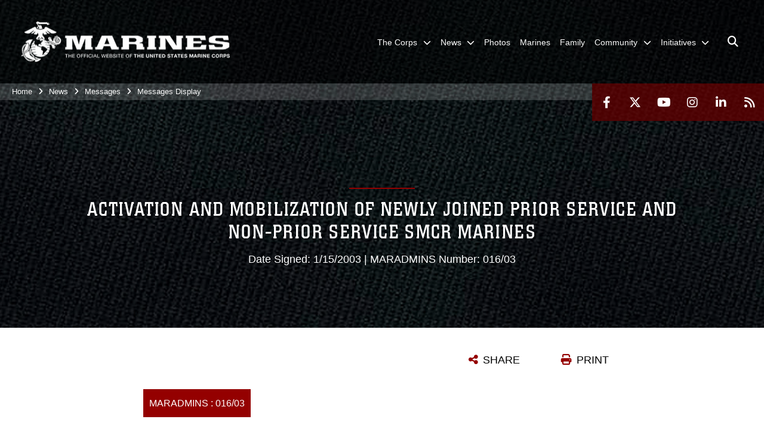

--- FILE ---
content_type: text/html; charset=utf-8
request_url: https://www.marines.mil/News/Messages/Messages-Display/Article/894165/activation-and-mobilization-of-newly-joined-prior-service-and-non-prior-service/
body_size: 13391
content:
<!DOCTYPE html>
<html  lang="en-US">
<head id="Head"><meta content="text/html; charset=UTF-8" http-equiv="Content-Type" /><title>
	ACTIVATION AND MOBILIZATION OF NEWLY JOINED PRIOR SERVICE AND NON-PRIOR SERVICE SMCR MARINES > United States Marine Corps Flagship > Messages Display
</title><meta id="MetaDescription" name="description" content=" R 141645Z JAN 03  FM CMC WASHINGTON DC(n)  TO ML MARADMIN(n)  MARADMIN  BT  UNCLAS  MARADMIN 016/03  MSGID/GENADMIN/CMC WASHINGTON DC RAP//  SUBJ/ACTIVATION AND MOBILIZATION OF NEWLY JOINED PRIOR SERVICE AND   NON-PRIOR SERVICE SMCR MARINES// , " /><meta id="MetaRobots" name="robots" content="INDEX, FOLLOW" /><link href="/Resources/Shared/stylesheets/dnndefault/7.0.0/default.css?cdv=1813" type="text/css" rel="stylesheet"/><link href="/DesktopModules/ArticleCSViewArticle/module.css?cdv=1813" type="text/css" rel="stylesheet"/><link href="/Desktopmodules/SharedLibrary/ValidatedPlugins/slick-carousel/slick/slick.css?cdv=1813" type="text/css" rel="stylesheet"/><link href="/Portals/_default/skins/marinestheme/skin.css?cdv=1813" type="text/css" rel="stylesheet"/><link href="/Portals/1/portal.css?cdv=1813" type="text/css" rel="stylesheet"/><link href="/Desktopmodules/SharedLibrary/Plugins/Skin/SkipNav/css/skipnav.css?cdv=1813" type="text/css" rel="stylesheet"/><link href="/DesktopModules/SharedLibrary/ValidatedPlugins/aos/aos.css?cdv=1813" type="text/css" rel="stylesheet"/><link href="/Desktopmodules/SharedLibrary/Plugins/carouFredSel/base.css?cdv=1813" type="text/css" rel="stylesheet"/><link href="/Desktopmodules/SharedLibrary/Plugins/MediaElement4.2.9/mediaelementplayer.css?cdv=1813" type="text/css" rel="stylesheet"/><link href="/Desktopmodules/SharedLibrary/Plugins/ColorBox/colorbox.css?cdv=1813" type="text/css" rel="stylesheet"/><link href="/Desktopmodules/SharedLibrary/Plugins/slimbox/slimbox2.css?cdv=1813" type="text/css" rel="stylesheet"/><link href="/desktopmodules/ArticleCS/styles/MarinesMIL3/style.css?cdv=1813" type="text/css" rel="stylesheet"/><link href="/Desktopmodules/SharedLibrary/ValidatedPlugins/font-awesome6/css/all.min.css?cdv=1813" type="text/css" rel="stylesheet"/><link href="/Desktopmodules/SharedLibrary/ValidatedPlugins/font-awesome6/css/v4-shims.min.css?cdv=1813" type="text/css" rel="stylesheet"/><script src="/Resources/libraries/jQuery/03_07_01/jquery.js?cdv=1813" type="text/javascript"></script><script src="/Resources/libraries/jQuery-Migrate/03_04_01/jquery-migrate.js?cdv=1813" type="text/javascript"></script><script src="/Resources/libraries/jQuery-UI/01_13_03/jquery-ui.min.js?cdv=1813" type="text/javascript"></script><link rel='icon' href='/Portals/1/favicon.ico?ver=5VCff1fdZxG8WJ14M_bjpw%3d%3d' type='image/x-icon' /><meta name='host' content='DMA Public Web' /><meta name='contact' content='dma.WebSD@mail.mil' /><script  src="/Desktopmodules/SharedLibrary/Plugins/GoogleAnalytics/Universal-Federated-Analytics-8.7.js?agency=DOD&subagency=USMC&sitetopic=dma.web&dclink=true"  id="_fed_an_ua_tag" ></script><meta name='twitter:card' content='summary_large_image' /><meta name='twitter:title' content='ACTIVATION&#32;AND&#32;MOBILIZATION&#32;OF&#32;NEWLY&#32;JOINED&#32;PRIOR&#32;SERVICE&#32;AND&#32;NON-PRIO' /><meta name='twitter:description' content='&#32;R&#32;141645Z&#32;JAN&#32;03&#32;&#32;FM&#32;CMC&#32;WASHINGTON&#32;DC(n)&#32;&#32;TO&#32;ML&#32;MARADMIN(n)&#32;&#32;MARADMIN&#32;&#32;BT&#32;&#32;UNCLAS&#32;&#32;MARADMIN&#32;016/03&#32;&#32;MSGID/GENADMIN/CMC&#32;WASHINGTON&#32;DC&#32;RAP//&#32;&#32;SUBJ/ACTIVATION&#32;AND&#32;MOBILIZATION&#32;OF&#32;NEWLY&#32;JOINED&#32;PRIOR' /><meta name='twitter:site' content='@usmc' /><meta name='twitter:creator' content='@usmc' /><meta property='og:site_name' content='United&#32;States&#32;Marine&#32;Corps&#32;Flagship' /><meta property='og:type' content='article' /><meta property='og:title' content='ACTIVATION&#32;AND&#32;MOBILIZATION&#32;OF&#32;NEWLY&#32;JOINED&#32;PRIOR&#32;SERVICE&#32;AND&#32;NON-PRIOR&#32;SERVICE&#32;SMCR&#32;MARIN' /><meta property='og:description' content='&#32;R&#32;141645Z&#32;JAN&#32;03&#32;&#32;FM&#32;CMC&#32;WASHINGTON&#32;DC(n)&#32;&#32;TO&#32;ML&#32;MARADMIN(n)&#32;&#32;MARADMIN&#32;&#32;BT&#32;&#32;UNCLAS&#32;&#32;MARADMIN&#32;016/03&#32;&#32;MSGID/GENADMIN/CMC&#32;WASHINGTON&#32;DC&#32;RAP//&#32;&#32;SUBJ/ACTIVATION&#32;AND&#32;MOBILIZATION&#32;OF&#32;NEWLY&#32;JOINED&#32;PRIOR' /><meta property='og:image' content='' /><meta property='og:url' content='https://www.marines.mil/News/Messages/Messages-Display/Article/894165/activation-and-mobilization-of-newly-joined-prior-service-and-non-prior-service/' /><meta name="viewport" content="width=device-width, initial-scale=1, shrink-to-fit=no" /><meta name="viewport" content="width=device-width, initial-scale=1, shrink-to-fit=no" /><meta name="viewport" content="width=device-width, initial-scale=1, shrink-to-fit=no" /></head>
<body id="Body">

    <form method="post" action="/News/Messages/Messages-Display/Article/894165/activation-and-mobilization-of-newly-joined-prior-service-and-non-prior-service/" id="Form" enctype="multipart/form-data">
<div class="aspNetHidden">
<input type="hidden" name="__EVENTTARGET" id="__EVENTTARGET" value="" />
<input type="hidden" name="__EVENTARGUMENT" id="__EVENTARGUMENT" value="" />
<input type="hidden" name="__VIEWSTATE" id="__VIEWSTATE" value="KsczR5034VkXv87k7e7LSzJdEJTrjhWPpVD3VrGtLfiCfhUnRLW3XAdWURZl2hZY+mpgz0Ef5jO/Iw6sJS/rfdTwk7PaoXRS5Qkpbh+4waxTSgZFSLUDqkHldZI3+yd6Ud8eqw/UTWjFzRZ1aqoCV/K2N/qYq9f/[base64]/05SC5fkiCgiYKeKOE2+XSWVq2qMihxgKjuLNB2d6HQyPGqBBBOznEsSWBZiky/[base64]/+EZghkpv1M5drob28kqk8s78a0LqneeiiLZXMnmHPRDc35zFiRQqQgcnjw11Y/coS7UHMHlE3aJccjlmjVL1RycgYBrB/li5/jRLcK0uCMGA0g61FrkdDSC+/nMHbycO/mqpyowY2DpFUHZcXqU34BoK/IohPMazer445jpg9FN0uh9Oe5w7PggDj4pBnL/PampTpKXmUoozAZGFCsWMoQxBSr5HcEtY8Tze1KXrFomRkl9ubF3v8CkzGZo927UwcedhWNI5cQ3V4sYQROa9Edh692qqZFz1tpgX1BVyjidB4l6PcUkyjAxeYGYp/PBDbAYepLjcEy835PZrSnrOzrXEbbwjyuETgSHw3ciuLDz3Zia3aXLW83rXTv7xn9IbyZVX9tsQ6wn54IAu+jwn5cS9FSnLBVzX3ztStuPUlgZ7dWKuheTAQVyi7qk+d21Lwpk9wfRpU3nkuWbCXO2ud9fcMdY13CqM1GaYjpGqncpRRoisRTausP1T2pkp5a21Z/MNCMBrU/k+oUFezfwfDjXXwnQphscbb5PCWY/nZeS+RKmeovs/wIz8jPqbj1gVtQvNzeBrnyWOYFIfaqXUzRFIV/dTxEP6fftPo1s43YqHcYDFMGRvNoBuW8/9W3Ccug6W4/alA+e9rT6bxIu3agAZNvBZ4aItBrXL5cL+m0WN7PL10Y3lGW8JIznZXGn6GSLqWgjk412qd9qVfftH+v7jy0tTPn98tOXl7gX1NKcgj+VYDj+l9vXWlHLegUntiIqK0J3p9N+TwM53Xof3kV/pUFc58iqTXCThfL1xe0ztjxMjtnEypUN+vq8D0BeVbyZnZD8M7/1Xk1A==" />
</div>

<script type="text/javascript">
//<![CDATA[
var theForm = document.forms['Form'];
if (!theForm) {
    theForm = document.Form;
}
function __doPostBack(eventTarget, eventArgument) {
    if (!theForm.onsubmit || (theForm.onsubmit() != false)) {
        theForm.__EVENTTARGET.value = eventTarget;
        theForm.__EVENTARGUMENT.value = eventArgument;
        theForm.submit();
    }
}
//]]>
</script>


<script src="/WebResource.axd?d=pynGkmcFUV2pxyH5Fip4SwVxMFI6ytKJNbT_mGrLdk8waGTczC05KFlDw8k1&amp;t=638901627720898773" type="text/javascript"></script>


<script src="/ScriptResource.axd?d=NJmAwtEo3IqPxlnNO4M0v0H72wMtigcf5uyE3l4RRLoB2JZKrP4j6ch0stZ4ioXL5MMkGBcvWv12YLeatBjZtObQuPq_wprAsSiWiEDqhjaPDUSqBtoRJPL5MUjmwu7CV54J7A2&amp;t=32e5dfca" type="text/javascript"></script>
<script src="/ScriptResource.axd?d=dwY9oWetJoIPwj5GOk3TR5augpKmPw8xdswry0NlhwxeEcc7D_gPqWJv5JgBa7qA48dHAsMNuzz0VcdntDsO0j0y5pku6M_QAIJ7gQUgiznVNqbg23t7-sgNTCd8mM_u5r5cCOXs6BV4CJAj0&amp;t=32e5dfca" type="text/javascript"></script>
<div class="aspNetHidden">

	<input type="hidden" name="__VIEWSTATEGENERATOR" id="__VIEWSTATEGENERATOR" value="CA0B0334" />
	<input type="hidden" name="__VIEWSTATEENCRYPTED" id="__VIEWSTATEENCRYPTED" value="" />
	<input type="hidden" name="__EVENTVALIDATION" id="__EVENTVALIDATION" value="A5AYXboGKyXtkHjAm9PPtQov2XuP9f/E94ezPpvLZlnLsWF0jp8JV5JhXBxlhqh2bbUCDzg4uhRpWxZ8kgJXT9KMhwddaqZZpFrBhUcchA3MqCoC" />
</div><script src="/Desktopmodules/SharedLibrary/Plugins/MediaElement4.2.9/mediaelement-and-player.js?cdv=1813" type="text/javascript"></script><script src="/Desktopmodules/SharedLibrary/ValidatedPlugins/slick-carousel/slick/slick.min.js?cdv=1813" type="text/javascript"></script><script src="/js/dnn.js?cdv=1813" type="text/javascript"></script><script src="/js/dnn.modalpopup.js?cdv=1813" type="text/javascript"></script><script src="/Portals/_default/skins/marinestheme/Resources/js/skin.build.js?cdv=1813" type="text/javascript"></script><script src="/js/dnncore.js?cdv=1813" type="text/javascript"></script><script src="/Desktopmodules/SharedLibrary/Plugins/Mobile-Detect/mobile-detect.min.js?cdv=1813" type="text/javascript"></script><script src="/DesktopModules/SharedLibrary/ValidatedPlugins/aos/aos.js?cdv=1813" type="text/javascript"></script><script src="/DesktopModules/ArticleCS/Resources/ArticleCS/js/ArticleCS.js?cdv=1813" type="text/javascript"></script><script src="/Desktopmodules/SharedLibrary/Plugins/carouFredSel/jquery.carouFredSel-6.2.1.js?cdv=1813" type="text/javascript"></script><script src="/Desktopmodules/SharedLibrary/Plugins/DVIDSAnalytics/DVIDSVideoAnalytics.min.js?cdv=1813" type="text/javascript"></script><script src="/Desktopmodules/SharedLibrary/Plugins/DVIDSAnalytics/analyticsParamsForDVIDSAnalyticsAPI.js?cdv=1813" type="text/javascript"></script><script src="/Desktopmodules/SharedLibrary/Plugins/TouchSwipe/jquery.touchSwipe.min.js?cdv=1813" type="text/javascript"></script><script src="/Desktopmodules/SharedLibrary/Plugins/ColorBox/jquery.colorbox.js?cdv=1813" type="text/javascript"></script><script src="/Desktopmodules/SharedLibrary/Plugins/slimbox/slimbox2.js?cdv=1813" type="text/javascript"></script><script src="/Desktopmodules/SharedLibrary/Plugins/BodyScrollLock/bodyScrollLock.js?cdv=1813" type="text/javascript"></script><script src="/DesktopModules/SharedLibrary/Plugins/jquery-inview/jquery.inview.min.js?cdv=1813" type="text/javascript"></script><script src="/js/dnn.servicesframework.js?cdv=1813" type="text/javascript"></script><script src="/Desktopmodules/SharedLibrary/Plugins/Skin/js/common.js?cdv=1813" type="text/javascript"></script>
<script type="text/javascript">
//<![CDATA[
Sys.WebForms.PageRequestManager._initialize('ScriptManager', 'Form', ['tdnn$ctr542$ViewArticle$UpdatePanel1','dnn_ctr542_ViewArticle_UpdatePanel1'], [], [], 90, '');
//]]>
</script>

        
        
        
<script type="text/javascript">
$('#personaBar-iframe').load(function() {$('#personaBar-iframe').contents().find("head").append($("<style type='text/css'>.personabar .personabarLogo {}</style>")); });
</script>

<script type="text/javascript">

jQuery(document).ready(function() {
initializeSkin();
});

</script>

<script type="text/javascript">
var skinvars = {"SiteName":"United States Marine Corps Flagship","SiteShortName":"United States Marine Corps Flagship","SiteSubTitle":"","aid":"mdm","IsSecureConnection":true,"IsBackEnd":false,"DisableShrink":false,"IsAuthenticated":false,"SearchDomain":"search.usa.gov","SiteUrl":"https://www.marines.mil/","LastLogin":null,"IsLastLoginFail":false,"IncludePiwik":false,"PiwikSiteID":-1,"SocialLinks":{"Facebook":{"Url":"http://www.facebook.com/marines","Window":"_blank","Relationship":"noopener"},"Twitter":{"Url":"https://twitter.com/usmc","Window":"_blank","Relationship":"noopener"},"YouTube":{"Url":"http://www.youtube.com/Marines","Window":"_blank","Relationship":"noopener"},"Flickr":{"Url":"","Window":"_blank","Relationship":"noopener"},"Pintrest":{"Url":"","Window":"","Relationship":""},"Instagram":{"Url":"http://www.instagram.com/marines","Window":"_blank","Relationship":"noopener"},"Blog":{"Url":"","Window":"","Relationship":null},"RSS":{"Url":"https://www.marines.mil/rss","Window":"","Relationship":""},"Podcast":{"Url":"","Window":"","Relationship":null},"Email":{"Url":"","Window":"","Relationship":null},"LinkedIn":{"Url":"https://www.linkedin.com/company/marines/","Window":"_blank","Relationship":"noopener"},"Snapchat":{"Url":"","Window":"_blank","Relationship":"noopener"}},"SiteLinks":null,"LogoffTimeout":3300000,"SiteAltLogoText":""};
</script>
<script type="application/ld+json">{"@context":"http://schema.org","@type":"Organization","logo":"https://www.marines.mil/Portals/1/Marines-Logo-White.png?ver=teao6ZCW04FMoTtRxQ-rag%3d%3d","name":"United States Marine Corps Flagship","url":"https://www.marines.mil/","sameAs":["http://www.facebook.com/marines","https://twitter.com/usmc","http://www.instagram.com/marines","http://www.youtube.com/Marines"]}</script>

<!-- MobileNav -->


<div class="mobile-nav" id="mobile-nav">
  <div class="content">
    <div class="container-fluid">
      <header class="row">
        <h3 class="col-10">Marines</h3>
        <div class="col-2"><button class="close" id="close-mobile-nav" aria-label="Close mobile navigation menu"></button></div>
      </header>
      <div class="row">
        <div class="container-fluid no-gutters nopad">
          <div class="row no-gutters nopad">
            <div class="offset-1 col-10 mobile-nav-pos">
              

<!-- ./ helper -->

        <ul>
                        <li class="">
                            <a data-toggle="submenu" href="https://www.marines.mil/The-Corps/" aria-haspopup="true" aria-expanded="false">
                                <span>The Corps</span>
                            </a>
                                    <ul>
                        <li>
                            <a href="https://www.marines.mil/The-Corps/Leaders/" data-toggle="submenu" aria-haspopup="true" aria-expanded="false">Leaders</a>
                                    <ul>
                        <li><a href="https://www.cmc.marines.mil/">Commandant of the Marine Corps</a></li>
                        <li><a href="https://www.smmc.marines.mil/">Sergeant Major of the Marine Corps</a></li>
        </ul>

                        </li>
                        <li><a href="https://www.marines.mil/The-Corps/Units/">Units</a></li>
                        <li><a href="https://www.defense.gov/Multimedia/Experience/Military-Units/Marine-Corps/">Organization</a></li>
                        <li><a href="https://www.hqmc.marines.mil">Headquarters</a></li>
                        <li><a href="https://www.usmcu.edu/Research/Marine-Corps-History-Division/Brief-Histories/Brief-History-of-the-United-States-Marine-Corps/">USMC History</a></li>
                        <li><a href="https://rmi.marines.com/request-information/marines_mil">Join</a></li>
                        <li><a href="https://www.marines.mil/Marines250/">Marines 250</a></li>
        </ul>

                        </li>
                        <li class="">
                            <a data-toggle="submenu" href="https://www.marines.mil/News/" aria-haspopup="true" aria-expanded="false">
                                <span>News</span>
                            </a>
                                    <ul>
                        <li><a href="https://www.cmc.marines.mil/Message-To-The-Force/">Message To The Force</a></li>
                        <li><a href="https://www.marines.mil/News/Press-Releases/">Press Releases</a></li>
                        <li><a href="https://www.marines.mil/News/Special-Features/">Special Features</a></li>
                        <li>
                            <a href="https://www.marines.mil/News/Messages/" data-toggle="submenu" aria-haspopup="true" aria-expanded="false">Messages</a>
                                    <ul>
                        <li><a href="https://www.marines.mil/News/Messages/ALMARS/">ALMARS</a></li>
                        <li><a href="https://www.mynavyhr.navy.mil/References/Messages/ALNAV-2025/">ALNAVS</a></li>
                        <li><a href="https://www.marines.mil/News/Messages/MARADMINS/">MARADMINS</a></li>
        </ul>

                        </li>
                        <li><a href="https://www.marines.mil/News/Publications/">Publications</a></li>
                        <li><a href="https://www.marines.mil/News/Social-Media/">Social Media</a></li>
                        <li><a href="https://www.marines.mil/News/Audio-Marine-Minute/">Audio Marine Minute</a></li>
                        <li><a href="https://www.marines.mil/News/Marines-TV/">Marines TV</a></li>
        </ul>

                        </li>
                            <li class=""><a href="https://www.marines.mil/Photos/"><span>Photos</span></a></li>
                            <li class=""><a href="https://www.marines.mil/Marines/"><span>Marines</span></a></li>
                            <li class=""><a href="https://www.marines.mil/Family/"><span>Family</span></a></li>
                        <li class="">
                            <a data-toggle="submenu" href="https://www.marines.mil/Community/" aria-haspopup="true" aria-expanded="false">
                                <span>Community</span>
                            </a>
                                    <ul>
                        <li><a href="https://www.marines.mil/Community/Bands/">Bands</a></li>
                        <li><a href="https://www.marines.mil/mcef/">Marine Corps Executive Forum</a></li>
                        <li>
                            <a data-toggle="submenu" aria-haspopup="true" aria-expanded="false" class="disabled">Asset Requests</a>
                                    <ul>
                        <li><a href="https://www.marines.mil/Community/Asset-Requests/Non-Aviation-Requests/">Non-Aviation Requests</a></li>
                        <li><a href="https://www.marines.mil/Community/Asset-Requests/Aviation-Requests/">Aviation Requests</a></li>
                        <li><a href="https://www.marines.mil/Community/Asset-Requests/Band-Requests/">Band Requests</a></li>
                        <li><a href="https://www.marines.mil/MCG">Mounted Color Guard</a></li>
        </ul>

                        </li>
                        <li><a href="https://www.marines.mil/Marines250/">Marines 250</a></li>
        </ul>

                        </li>
                        <li class="">
                            <a data-toggle="submenu" aria-haspopup="true" aria-expanded="false" aria-disabled="true" class="disabled">
                                <span>Initiatives</span>
                            </a>
                                    <ul>
                        <li><a href="https://www.marines.mil/Force-Design/">Force Design</a></li>
                        <li><a href="https://www.marines.mil/Talent-Management/">Talent Management</a></li>
                        <li><a href="https://www.marines.mil/Training-and-Education/">Training and Education</a></li>
                        <li><a href="https://www.marines.mil/Installations-and-Logistics/">Installations and Logistics</a></li>
                        <li><a href="https://media.defense.gov/2025/Mar/12/2003665702/-1/-1/1/2025-MARINE-CORPS-AVIATION-PLAN.PDF">Marine Aviation Plan</a></li>
                        <li><a href="https://www.marines.mil/Project-Dynamis/">Project Dynamis</a></li>
        </ul>

                        </li>
        </ul>
<!-- ./ node count -->


            </div>
          </div>
        </div>
      </div>
      <div class="mobile-search row">
        <div class="container-fluid">
          <div class="row">
            <div class="offset-1 col-9"><input type="text" placeholder="S e a r c h" aria-label="Search" id="MobileTxtSearch"></div>
            <div class="search col-2"><button id="MobileSearchButton" aria-label="Search"><i class="fas fa-search"></i></button></div>
          </div>
        </div>
      </div>
      <div class="row">
        <div class="offset-1 col-11 social-links-loader"></div>
      </div>
    </div>
  </div>
</div>
<script>
$(document).ready(function(){
  $('#MobileTxtSearch').keyup(function (e) {
    if (e.keyCode === 13) {
      doSearch($('#MobileTxtSearch').val());

      e.preventDefault();
      return false;
    }
  });

  $("#MobileSearchButton").click(function(e) {
    doSearch($('#MobileTxtSearch').val());

    e.preventDefault();
    return false;
  });
});

function doSearch(val) {
  //grab the text, strip out # and &
  var searchtxt = encodeURI(val.trim().replace(/#|&/g, ""));
  if(searchtxt){
    //redirect to /Home/Search
    window.location.assign("/Home/Search?tag=" + DOMPurify.sanitize(searchtxt));
  }
}
</script>



<!-- UserBar -->


<div class="site-wrapper">
  <div class="page-wrapper">
    <!-- Header -->
    <div id="skip-link-holder"><a id="skip-link" href="#skip-target">Skip to main content (Press Enter).</a></div>
    

<header class="navbar">
    <!-- NavBar -->
    

<div class="wrapper">
    <!-- Logo -->
    <a id="dnn_MainHeader_NavBar_LOGO1_hypLogo" title="United States Marine Corps Flagship" aria-label="United States Marine Corps Flagship" href="https://www.marines.mil/"><img id="dnn_MainHeader_NavBar_LOGO1_imgLogo" class="logo" src="/Portals/1/Marines-Logo-White.png?ver=teao6ZCW04FMoTtRxQ-rag%3d%3d" alt="United States Marine Corps Flagship" /></a>
    <!-- ./Logo -->

    <!-- Nav -->
    <nav id="dnnbootsterNav" class="main-nav">
        <button type="button" id="open-mobile-nav" aria-label="Open mobile navigation" aria-expanded="false"><i class="fa fa-bars"></i></button>
        

<!-- ./ helper -->

<ul>
                    <li class="">
                        <a data-toggle="submenu" href="https://www.marines.mil/The-Corps/" aria-haspopup="true" aria-expanded="false">
                            <span>The Corps</span>
                        </a>
                                <ul>
                            <li>
                                <a href="https://www.marines.mil/The-Corps/Leaders/" data-toggle="submenu" aria-haspopup="true" aria-expanded="false">Leaders</a>
                                        <ul>
                            <li><a href="https://www.cmc.marines.mil/">Commandant of the Marine Corps</a></li>
                            <li><a href="https://www.smmc.marines.mil/">Sergeant Major of the Marine Corps</a></li>
        </ul>

                            </li>
                            <li><a href="https://www.marines.mil/The-Corps/Units/">Units</a></li>
                            <li><a href="https://www.defense.gov/Multimedia/Experience/Military-Units/Marine-Corps/" target="_blank" rel="noopener noreferrer">Organization</a></li>
                            <li><a href="https://www.hqmc.marines.mil">Headquarters</a></li>
                            <li><a href="https://www.usmcu.edu/Research/Marine-Corps-History-Division/Brief-Histories/Brief-History-of-the-United-States-Marine-Corps/" target="_blank" rel="noopener noreferrer">USMC History</a></li>
                            <li><a href="https://rmi.marines.com/request-information/marines_mil" target="_blank" rel="noopener noreferrer">Join</a></li>
                            <li><a href="https://www.marines.mil/Marines250/">Marines 250</a></li>
        </ul>

                    </li>
                    <li class="">
                        <a data-toggle="submenu" href="https://www.marines.mil/News/" aria-haspopup="true" aria-expanded="false">
                            <span>News</span>
                        </a>
                                <ul>
                            <li><a href="https://www.cmc.marines.mil/Message-To-The-Force/">Message To The Force</a></li>
                            <li><a href="https://www.marines.mil/News/Press-Releases/">Press Releases</a></li>
                            <li><a href="https://www.marines.mil/News/Special-Features/">Special Features</a></li>
                            <li>
                                <a href="https://www.marines.mil/News/Messages/" data-toggle="submenu" aria-haspopup="true" aria-expanded="false">Messages</a>
                                        <ul>
                            <li><a href="https://www.marines.mil/News/Messages/ALMARS/">ALMARS</a></li>
                            <li><a href="https://www.mynavyhr.navy.mil/References/Messages/ALNAV-2025/" target="_blank" rel="noopener noreferrer">ALNAVS</a></li>
                            <li><a href="https://www.marines.mil/News/Messages/MARADMINS/">MARADMINS</a></li>
        </ul>

                            </li>
                            <li><a href="https://www.marines.mil/News/Publications/">Publications</a></li>
                            <li><a href="https://www.marines.mil/News/Social-Media/">Social Media</a></li>
                            <li><a href="https://www.marines.mil/News/Audio-Marine-Minute/">Audio Marine Minute</a></li>
                            <li><a href="https://www.marines.mil/News/Marines-TV/">Marines TV</a></li>
        </ul>

                    </li>
                    <li class=""><a href="https://www.marines.mil/Photos/"><span>Photos</span></a></li>
                    <li class=""><a href="https://www.marines.mil/Marines/"><span>Marines</span></a></li>
                    <li class=""><a href="https://www.marines.mil/Family/"><span>Family</span></a></li>
                    <li class="">
                        <a data-toggle="submenu" href="https://www.marines.mil/Community/" aria-haspopup="true" aria-expanded="false">
                            <span>Community</span>
                        </a>
                                <ul>
                            <li><a href="https://www.marines.mil/Community/Bands/">Bands</a></li>
                            <li><a href="https://www.marines.mil/mcef/">Marine Corps Executive Forum</a></li>
                        <li>
                            <a data-toggle="submenu" aria-haspopup="true" aria-expanded="false" href="javascript:void(0)">Asset Requests</a>
                                    <ul>
                            <li><a href="https://www.marines.mil/Community/Asset-Requests/Non-Aviation-Requests/">Non-Aviation Requests</a></li>
                            <li><a href="https://www.marines.mil/Community/Asset-Requests/Aviation-Requests/">Aviation Requests</a></li>
                            <li><a href="https://www.marines.mil/Community/Asset-Requests/Band-Requests/">Band Requests</a></li>
                            <li><a href="https://www.marines.mil/MCG" target="_blank" rel="noopener noreferrer">Mounted Color Guard</a></li>
        </ul>

                        </li>
                            <li><a href="https://www.marines.mil/Marines250/">Marines 250</a></li>
        </ul>

                    </li>
 <!-- ./ item cannot be disabled to work with smartmenus for accessibility -->
                <li class="">
                    <a data-toggle="submenu" href="javascript:void(0)" aria-haspopup="true" aria-expanded="false">
                        <span>Initiatives</span>
                    </a>
                            <ul>
                            <li><a href="https://www.marines.mil/Force-Design/">Force Design</a></li>
                            <li><a href="https://www.marines.mil/Talent-Management/">Talent Management</a></li>
                            <li><a href="https://www.marines.mil/Training-and-Education/">Training and Education</a></li>
                            <li><a href="https://www.marines.mil/Installations-and-Logistics/">Installations and Logistics</a></li>
                            <li><a href="https://media.defense.gov/2025/Mar/12/2003665702/-1/-1/1/2025-MARINE-CORPS-AVIATION-PLAN.PDF" target="_blank" rel="noopener noreferrer">Marine Aviation Plan</a></li>
                            <li><a href="https://www.marines.mil/Project-Dynamis/">Project Dynamis</a></li>
        </ul>

                </li>
            <li class="search-icon"><a href="javascript:void(0);" aria-label="Open search pane"><span><i class="fa fa-search"></i></span></a></li>
</ul>
<!-- ./ node count -->


    </nav>
    <!-- ./Nav -->
</div>


    <div class="secondarybar">
        <!-- Breadcrumb -->
        <div class="breadcrumbs">
            <span id="dnn_MainHeader_Breadcrumbs_Breadcrumb_lblBreadCrumb" itemprop="breadcrumb" itemscope="" itemtype="https://schema.org/breadcrumb"><span itemscope itemtype="http://schema.org/BreadcrumbList"><span itemprop="itemListElement" itemscope itemtype="http://schema.org/ListItem"><a href="https://www.marines.mil/" class="skin-breadcrumb" itemprop="item" ><span itemprop="name">Home</span></a><meta itemprop="position" content="1" /></span><i class='fa fa-angle-right'></i><span itemprop="itemListElement" itemscope itemtype="http://schema.org/ListItem"><a href="https://www.marines.mil/News/" class="skin-breadcrumb" itemprop="item"><span itemprop="name">News</span></a><meta itemprop="position" content="2" /></span><i class='fa fa-angle-right'></i><span itemprop="itemListElement" itemscope itemtype="http://schema.org/ListItem"><a href="https://www.marines.mil/News/Messages/" class="skin-breadcrumb" itemprop="item"><span itemprop="name">Messages</span></a><meta itemprop="position" content="3" /></span><i class='fa fa-angle-right'></i><span itemprop="itemListElement" itemscope itemtype="http://schema.org/ListItem"><a href="https://www.marines.mil/News/Messages/Messages-Display/" class="skin-breadcrumb" itemprop="item"><span itemprop="name">Messages Display</span></a><meta itemprop="position" content="4" /></span></span></span>
        </div>
        <!-- ./Breadcrumb -->

        <!-- Social -->
        <div class="social animate-on-load">
            <!-- Search -->
            

<div class="search">
    <div class="wrapper">
        <input id="marineSearch" type="search" name="search" value="" placeholder="Enter Search..." aria-label="Enter search term" />
        <button aria-label="Close search pane"><i class="fas fa-times"></i></button>
    </div>
</div>

<script>
$('#marineSearch').keydown(function (e) {
        if (e.keyCode == 13) {
        //grab the text, strip out # and &
        var searchtxt = encodeURI($('#marineSearch').val().trim().replace(/#|&/g, ""));
        
        if(searchtxt){
            window.location.assign("/Home/Search?tag=" + DOMPurify.sanitize(searchtxt));
            e.preventDefault();
            return false;
        }
    }
 });
</script>

            <!-- ./Search -->

            <!-- Icons -->
            

<div class="icons social-links-loader"></div>
            <!-- ./Icons -->
        </div>
        <!-- ./Social -->
    </div>
</header>

    <p id="skip-target-holder"><a id="skip-target" name="skip-target" class="skip" tabindex="-1"></a></p>

    <!-- Main -->
    <main class="container-fluid nopad">
      <!-- Banner -->
      <div class="row nopad no-gutters">
        <div id="dnn_BannerPane" class="col-md-12 no-gutters"><div class="DnnModule DnnModule-ArticleCSViewArticle DnnModule-542"><a name="542"></a>
<div class="empty-container background-color-septenary">
    <div id="dnn_ctr542_ContentPane"><!-- Start_Module_542 --><div id="dnn_ctr542_ModuleContent" class="DNNModuleContent ModArticleCSViewArticleC">
	<div id="dnn_ctr542_ViewArticle_UpdatePanel1" class="article-view">
		
        <div class="adetail-msg adetail" itemscope itemtype="http://schema.org/NewsArticle">
    <div class="hero magic-parallax-banner">
        <div class="magic-bg default"></div>
        <div class="overlay">
          <div class="content-wrapper">
              <div class="header-spacer"></div>
              <div class="content-wrapper-inner">
                <hr class="title-divider title-divider-animate" />
                <div class="msg-title msg-title-animate">ACTIVATION AND MOBILIZATION OF NEWLY JOINED PRIOR SERVICE AND NON-PRIOR SERVICE SMCR MARINES</div>
                <div class="msg-details msg-details-animate">
                    Date Signed: 1/15/2003 | MARADMINS Number: 016/03
                    
                </div>
              </div>
          </div>
        </div>
    </div>
    <div class="container">
        <div class="body-section">
            <div class="task-bar">
                <div class="item"><a class="print-link" href='https://www.marines.mil/DesktopModules/ArticleCS/Print.aspx?PortalId=1&ModuleId=542&Article=894165' target="_blank" rel="noopener">PRINT</a></div>
                <div class="item" style="width:135px">
                    <!-- Share Button BEGIN -->
                    
                    
                    <a class="share-link a2a_dd">SHARE</a>
                    <script defer src="https://static.addtoany.com/menu/page.js"></script>
                    
                    <!-- Share Button END -->
                </div>
            </div>
            <div class="body-msg-num">MARADMINS : 016/03</div>

            <div class="body-text"><br /> <font face="Courier New" color="black">R 141645Z JAN 03</font> <br /> <font face="Courier New" color="black">FM CMC WASHINGTON DC(n)</font> <br /> <font face="Courier New" color="black">TO ML MARADMIN(n)</font> <br /> <font face="Courier New" color="black">MARADMIN</font> <br /> <font face="Courier New" color="black">BT</font> <br /> <font face="Courier New" color="black">UNCLAS</font> <br /> <font face="Courier New" color="black">MARADMIN 016/03</font> <br /> <font face="Courier New" color="black">MSGID/GENADMIN/CMC WASHINGTON DC RAP//</font> <br /> <font face="Courier New" color="black">SUBJ/ACTIVATION AND MOBILIZATION OF NEWLY JOINED PRIOR SERVICE AND </font> <br /> <font face="Courier New" color="black">NON-PRIOR SERVICE SMCR MARINES//</font> <br /> <font face="Courier New" color="black">REF/A/DOC/USC/YMD: 010102//</font> <br /> <font face="Courier New" color="black">REF/B/DOC/CMC RAP/YMD: 990503//</font> <br /> <font face="Courier New" color="black">REF/C/DOC/CMC RA/YMD: 020305//</font> <br /> <font face="Courier New" color="black">POC/R.H. DELANEY/MAJ/PRIPHN: (703) 784-9138/SECPHN: </font> <br /> <font face="Courier New" color="black">DSN 278-9138//</font> <br /> <font face="Courier New" color="black">NARR/REF A IS U.S. CODE TITLE 10, SECTION 671. REF B IS MCO 1001R.54E</font> <br /> <font face="Courier New" color="black">(I/IADT PROGRAM). REF C IS MARADMIN 128/02. </font> <br /> <font face="Courier New" color="black">RMKS/1. PURPOSE. TO PUBLISH REVISED POLICY AND PROCEDURAL GUIDANCE </font> <br /> <font face="Courier New" color="black">FOR THE ACTIVATION OF NEWLY JOINED PRIOR SERVICE AND NON-PRIOR </font> <br /> <font face="Courier New" color="black">SERVICE SMCR MARINES IAW THE PROVISIONS OF REFS A AND B. THE </font> <br /> <font face="Courier New" color="black">GUIDANCE CONTAINED HEREIN SUPERCEDES REF C. REF C IS CANCELLED.</font> <br /> <font face="Courier New" color="black">2. BACKGROUND. REF C PROVIDED INITIAL GUIDANCE ON ACTIVATION POLICIES </font> <br /> <font face="Courier New" color="black">AND PROCEDURES AFFECTING TWO CATEGORIES OF SELECTED MARINE CORPS </font> <br /> <font face="Courier New" color="black">RESERVE (SMCR) PERSONNEL: THOSE UNDERGOING INITIAL ACTIVE DUTY FOR </font> <br /> <font face="Courier New" color="black">TRAINING (IADT) AND INCREMENTAL IADT (I/IADT) AND NON-PRIOR SERVICE </font> <br /> <font face="Courier New" color="black">AND PRIOR SERVICE NEW JOINS. ACTIVATION POLICIES AND PROCEDURES HAVE </font> <br /> <font face="Courier New" color="black">BEEN MODIFIED TO MEET CURRENT AND PROJECTED MOBILIZATION REQUIREMENTS </font> <br /> <font face="Courier New" color="black">AND THE OPERATIONAL NEEDS OF SMCR UNITS. </font> <br /> <font face="Courier New" color="black">3. DISCUSSION. THE EXPECTED LONG-TERM NATURE OF THE CURRENT CONFLICT </font> <br /> <font face="Courier New" color="black">REQUIRES THAT WE MAINTAIN NON-PRIOR SERVICE (NPS) AND PRIOR SERVICE </font> <br /> <font face="Courier New" color="black">(PS) RECRUITING PIPELINES DURING THE PARTIAL MOBILIZATION. BALANCING </font> <br /> <font face="Courier New" color="black">SUPPORT OF MOBILIZATION WITH CURRENT ACCESSION PLANS WILL ENHANCE </font> <br /> <font face="Courier New" color="black">SMCR UNIT OPERATIONAL READINESS WHILE MINIMIZING THE POTENTIAL </font> <br /> <font face="Courier New" color="black">NEGATIVE, LONG-TERM IMPACT ON RECRUITING, RETENTION AND POST-</font> <br /> <font face="Courier New" color="black">MOBILIZATION MANNING. </font> <br /> <font face="Courier New" color="black">A. DURING PERIODS WHEN PS RECRUITERS ARE DETACHED FROM </font> <br /> <font face="Courier New" color="black">MCRC TO SUPPORT INITIAL MOBILIZATION PROCESSING, RECRUITING TO THE PS </font> <br /> <font face="Courier New" color="black">MANPOWER PLAN WILL BE TEMPORARILY SUSPENDED. HOWEVER, UNITS MAY </font> <br /> <font face="Courier New" color="black">CONTINUE TO JOIN PS MARINES UTILIZING THE FOLLOWING GUIDANCE:</font> <br /> <font face="Courier New" color="black"> (1) SMCR UNIT COMMANDERS WILL USE THEIR CAREER RETENTION </font> <br /> <font face="Courier New" color="black">SPECIALISTS TO EFFECT UNIT-CONTACT PS JOINS.</font> <br /> <font face="Courier New" color="black"> (2) IMA OPSPONSORS WILL COORDINATE DIRECTLY WITH MCRSC TO EFFECT </font> <br /> <font face="Courier New" color="black">COMMAND-CONTACT IMA JOINS.</font> <br /> <font face="Courier New" color="black">B. THE PS RECRUITING MISSION WILL BE ADJUSTED BASED ON </font> <br /> <font face="Courier New" color="black">THE LENGTH OF PS RECRUITING SUSPENSION, THE EXTENT, NATURE AND </font> <br /> <font face="Courier New" color="black">DURATION OF SMCR ACTIVATION, AND THE OVERALL IMPACT OF STOP LOSS </font> <br /> <font face="Courier New" color="black">POLICIES AND INVOLUNTARY ACTIVATION OF INDIVIDUAL READY RESERVE (IRR) </font> <br /> <font face="Courier New" color="black">MARINES ON MARINE CORPS RESERVE END STRENGTH. </font> <br /> <font face="Courier New" color="black">4. GUIDANCE. THIS MARADMIN PROVIDES NEW POLICY AND PROCEDURAL </font> <br /> <font face="Courier New" color="black">GUIDANCE AFFECTING THE ACTIVATION OF NEWLY JOINED NPS AND PS MARINES </font> <br /> <font face="Courier New" color="black">TO SMCR UNITS. THE FOLLOWING GUIDANCE APPLIES: </font> <br /> <font face="Courier New" color="black"> A. NPS MARINES WHO HAVE COMPLETED ALL PHASES OF IADT, TO </font> <br /> <font face="Courier New" color="black">INCLUDE PRIMARY MILITARY OCCUPATIONAL SKILL (MOS) TRAINING, ARE </font> <br /> <font face="Courier New" color="black">AVAILABLE FOR ACTIVATION/MOBILIZATION AND DEPLOYMENT WITH THEIR </font> <br /> <font face="Courier New" color="black">RESPECTIVE UNITS.</font> <br /> <font face="Courier New" color="black"> B. NPS MARINES SCHEDULED TO COMPLETE STANDARD IADT (BASIC </font> <br /> <font face="Courier New" color="black">TRAINING IMMEDIATELY FOLLOWED BY MCT AND MOS TRAINING) WILL EXECUTE </font> <br /> <font face="Courier New" color="black">THEIR ASSIGNED TRAINING TRACK SCHEDULE. UPON COMPLETION OF IADT, </font> <br /> <font face="Courier New" color="black">NPS MARINES WILL RETURN TO THEIR SMCR UNIT, BE JOINED UNDER THE </font> <br /> <font face="Courier New" color="black">REPORTING UNIT CODE (RUC) FOR WHICH THEY WERE RECRUITED, AND BE </font> <br /> <font face="Courier New" color="black">ACTIVATED AS REQUIRED. </font> <br /> <font face="Courier New" color="black"> C. NPS MARINES ENLISTED UNDER THE I/IADT PROGRAM WILL NOT BE </font> <br /> <font face="Courier New" color="black">ACTIVATED UNDER MOBILIZATION AUTHORITY UNTIL COMPLETION OF THE BASIC </font> <br /> <font face="Courier New" color="black">TRAINING PHASE (RECRUIT TRAINING) OF I/IADT. UPON COMPLETION OF THE </font> <br /> <font face="Courier New" color="black">BASIC TRAINING PHASE, NPS MARINES WILL RETURN TO THEIR SMCR UNIT, BE </font> <br /> <font face="Courier New" color="black">JOINED UNDER THE REPORTING UNIT CODE (RUC) FOR WHICH THEY WERE </font> <br /> <font face="Courier New" color="black">RECRUITED, AND WILL BE ACTIVATED IOT CONDUCT MCT AND MOS TRAINING. </font> <br /> <font face="Courier New" color="black">PER REF A, THESE MARINES WILL NOT BE AVAILABLE FOR DEPLOYMENT OCONUS </font> <br /> <font face="Courier New" color="black">UNTIL THEY COMPLETE MOS TRAINING AND MCT. AT UNIT COMMANDER </font> <br /> <font face="Courier New" color="black">DISCRETION, THESE MARINES MAY, PARTICIPATE IN PREDEPLOYMENT TRAINING </font> <br /> <font face="Courier New" color="black">WITH THEIR UNITS PRIOR TO ATTENDING ACCELERATED FOLLOW-ON MOS </font> <br /> <font face="Courier New" color="black">TRAINING. SITE SUPPORT STAFFS WILL IDENTIFY I/IADT REQUIREMENTS TO </font> <br /> <font face="Courier New" color="black">MARFORRES G3 TRAINING VIA THE APPRORIATE MSC. MARFORRES G3 TRAINING </font> <br /> <font face="Courier New" color="black">WILL COORDINATE WITH TECOM AND CMC(RAP) FOR SCHOOL SEAT SCHEDULING/</font> <br /> <font face="Courier New" color="black">SLATING ASSIGNMENTS. MARFORRES G3 TRAINING WILL REQUEST ACCELERATED </font> <br /> <font face="Courier New" color="black">ASSIGNMENT VIA COMMARFORLANT AND TECOM G-7 FOR ALLOCATION OF </font> <br /> <font face="Courier New" color="black">APPROPRIATION DATA. ONCE INITIAL MOS TRAINING AND MCT HAVE BEEN </font> <br /> <font face="Courier New" color="black">COMPLETED, THE MARINE WILL RETURN TO HIS/HER UNIT FOR POTENTIAL </font> <br /> <font face="Courier New" color="black">DEPLOYMENT.</font> <br /> <font face="Courier New" color="black"> D. ALL PS MARINES POSSESS A PRIMARY MOS AND ARE QUALIFIED </font> <br /> <font face="Courier New" color="black">FOR OCONUS DEPLOYMENT. THERFORE, PS MARINES JOINED TO AN SMCR UNIT </font> <br /> <font face="Courier New" color="black">ARE SUBJECT TO UNIT ACTIVATION TO INCLUDE PS NEW JOINS NOT </font> <br /> <font face="Courier New" color="black">CONSIDERED AN MOS MATCH AND THOSE SCHEDULED FOR, BUT NOT YET </font> <br /> <font face="Courier New" color="black">ATTENDING, FORMAL SCHOOLS ASSOCIATED WITH THE PS TRAINING ASSIGNMENT </font> <br /> <font face="Courier New" color="black">(PSTA) PROGRAM. UNIT COMMANDERS MAY EXERCISE THEIR DISCRETION TO </font> <br /> <font face="Courier New" color="black">RETRAIN PS MARINES VIA PSTA IOT FILL UNIT T/O REQUIREMENTS WITH MOS </font> <br /> <font face="Courier New" color="black">QUALIFIED MARINES PRIOR TO DEPLOYMENT. </font> <br /> <font face="Courier New" color="black"> E. MARINES ATTENDING FORMAL SCHOOLS AT TIME </font> <br /> <font face="Courier New" color="black">OF UNIT ACTIVATION NOTIFICATION WILL BE EXEMPT FROM UNIT ACTIVATION </font> <br /> <font face="Courier New" color="black">WHILE IN TRAINING BUT SUBJECT TO MOBILIZATION UPON COMPLETION OF </font> <br /> <font face="Courier New" color="black">TRAINING AND RETURN TO THEIR SMCR UNIT. </font> <br /> <font face="Courier New" color="black"> F. ACTIVATED SMCR UNITS WILL COORDINATE FUNDING FOR </font> <br /> <font face="Courier New" color="black">ACTIVITIES ASSOCIATED WITH REQUIRED I/IADT WITH MARFORRES G3 </font> <br /> <font face="Courier New" color="black">SCHOOLS COORDINATOR. MARFORRES WILL COORDINATE TRACKING OF THE </font> <br /> <font face="Courier New" color="black">NUMBER/COST OF I/IADT MARINES SENT FOR MCT/MOS TRAINING WHILE </font> <br /> <font face="Courier New" color="black">MOBILIZED. </font> <br /> <font face="Courier New" color="black">5. POINTS OF CONTACT.</font> <br /> <font face="Courier New" color="black"> A. CMC (RAP): CAPT CRAFT AT COMM (703) 784-9136/DSN 278-9136.</font> <br /> <font face="Courier New" color="black"> B. MCRC: LTCOL FAUGEAUX AT COMM (703) 784-9403/DSN 278-9403.</font> <br /> <font face="Courier New" color="black"> C. MARFORRES G-1: LTCOL HULET AT COMM (504) 678-5764/DSN 678-</font> <br /> <font face="Courier New" color="black">5764.</font> <br /> <font face="Courier New" color="black"> D. MARFORRES G-3: LTCOL GLOVER AT COMM (504) 678-8417/DSN 678-</font> <br /> <font face="Courier New" color="black">8417.</font> <br /> <font face="Courier New" color="black"> E. MCRSC IMA MANAGER: MR LONGSHORE AT COMM (816) 843-3270/DSN </font> <br /> <font face="Courier New" color="black">894-3270.//</font> <br /><br /></div>

            

            
        </div>
    </div>
</div>
<script>
    $(document).ready(function () {
        AOS.init({
            once: true,
        });
    });
</script>


    
	</div>




<script type="text/javascript">

    var displayNextPrevNav = false
    var loggedIn = false;
    var articleId = 894165;
    var moduleId = 542;
    var mejPlayer;

    $(function () {
        if (!window.delayInitMediaElementJs)
            initMediaElementJs();
    });

    function initMediaElementJs() {
        mejPlayer = $(".article-view video").not(".noplayer").mediaelementplayer({
            pluginPath: "/desktopmodules/SharedLibrary/Plugins/MediaElement4.2.9/",
            videoWidth: '100%',
            videoHeight: '100%',
            success: function (mediaElement, domObject)
            {
                var aDefaultOverlay = jQuery(mediaElement).parents('.media-inline-video, .video-control').find('.defaultVideoOverlay.a-video-button');
                var aHoverOverlay = jQuery(mediaElement).parents('.media-inline-video, .video-control').find('.hoverVideoOverlay.a-video-button');
                var playing = false;
                $("#" + mediaElement.id).parents('.media-inline-video, .video-control').find('.mejs__controls').hide();
                if (typeof GalleryResize === "function")
                    GalleryResize();
                mediaElement.addEventListener('play',
                    function (e) {
                        playing = true;
                        jQuery(".gallery").trigger("pause", false, false);
                        $("#" + e.detail.target.id).parents('.media-inline-video, .video-control').find('.mejs__controls').show();                       
                        $("#" + e.detail.target.id).parents('.media-inline-video, .video-control').find('.duration').hide();
                        if (aDefaultOverlay.length) {
                            aDefaultOverlay.hide();
                            aHoverOverlay.hide();
                        }
                        //place play trigger for DVIDS Analytics
                    }, false);
                mediaElement.addEventListener('pause',
                    function (e) {
                        playing = false;
                        if (aDefaultOverlay.length) {
                            aDefaultOverlay.removeAttr("style");
                            aHoverOverlay.removeAttr("style");
                        }
                    }, false);
                mediaElement.addEventListener('ended',
                    function (e) {
                        playing = false;
                    }, false);

                if (aDefaultOverlay.length) {
                    aDefaultOverlay.click(function () {
                        if (!playing) {
                            mediaElement.play();
                            playing = true;
                        }
                    });
                    aHoverOverlay.click(function () {
                        if (!playing) {
                            mediaElement.play();
                            playing = true;
                        }
                    });
                }
            },
            features: ["playpause", "progress", "current", "duration", "tracks", "volume", "fullscreen"]
        });

        if (displayNextPrevNav) {
            DisplayNextPreviousNav(moduleId, articleId, loggedIn);
        }
    }

    $(window).load(function () {
        if (displayNextPrevNav) {
            var winWidth = $(document).width();
            if (winWidth > 1024) {
                $('#footerExtender').css('height', '0px');
                $('.article-navbtn .headline').addClass('contentPubDate');
            }
            else {
                $('#footerExtender').css('height', $('.article-navbtn .headline').html().length > 0 ? $('.bottomNavContainer').height() + 'px' : '0px');
                $('.article-navbtn .headline').removeClass('contentPubDate');
            }
        }
    });


    $(window).resize(function () {
        if (displayNextPrevNav) {
            var winWidth = $(document).width();

            if (winWidth < 1024) {
                $('#footerExtender').css('height', $('.article-navbtn .headline').html().length > 0 ? $('.bottomNavContainer').height() + 'px' : '0px');
                $('.article-navbtn .headline').removeClass('contentPubDate');
            }
            else {
                $('#footerExtender').css('height', '0px');
                $('.article-navbtn .headline').addClass('contentPubDate');
            }
        }

    });

</script>


</div><!-- End_Module_542 --></div>
</div>
</div></div>
      </div>

      <!-- Grid -->
      <div class="row nopad no-gutters lift-area">
        <div class="container">
          <div class="row nopad no-gutters">
            <div id="dnn_ContentPane" class="col-md-12 no-gutters DNNEmptyPane"></div>
          </div>

          <!-- Extra -->
          <div class="row">
            <div id="dnn_LeftContentEven" class="col-md-6 no-gutters DNNEmptyPane"></div>
            <div id="dnn_RightContentEven" class="col-md-6 no-gutters DNNEmptyPane"></div>
          </div>
          <div class="row">
            <div id="dnn_ThreeColContentOne" class="col-12 col-lg-6 DNNEmptyPane"></div>
            <div id="dnn_ThreeColTwo" class="col-sm-12 col-md-6 col-lg-3 DNNEmptyPane"></div>
            <div id="dnn_ThreeColThree" class="col-sm-12 col-md-6 col-lg-3 DNNEmptyPane"></div>
          </div>
          <div class="row">
            <div id="dnn_SmLeftContentSmallPad" class="col-12 col-sm-12 col-md-9 col-lg-9 DNNEmptyPane"></div>
            <div id="dnn_SmRightSideSmallPad" class="col-12 col-sm-12 col-md-3 col-lg-3 DNNEmptyPane"></div>
          </div>

          <div class="row">
            <div id="dnn_MdLeftContentSmallPad" class="col-12 col-lg-8 DNNEmptyPane"></div>
            <div id="dnn_MdRightSideSmallPad" class="col-12 col-lg-4 DNNEmptyPane"></div>
          </div>

          <div class="row">
            <div id="dnn_MdPlusLeftContentSmallPad" class="col-md-7 DNNEmptyPane"></div>
            <div id="dnn_MdPlusRightSideSmallPad" class="col-md-5 DNNEmptyPane"></div>
          </div>

          <div class="row">
            <div id="dnn_MdPlusLeftContentLargePad" class="col-md-7 padding-right-large DNNEmptyPane"></div>
            <div id="dnn_MdPlusRightSideLargePadBorderLeft" class="col-md-5 padding-left-large border-left DNNEmptyPane"></div>
          </div>

          <!-- Original -->
          <div class="row nopad no-gutters">
            <div id="dnn_LeftContent" class="col-md-6 no-gutters DNNEmptyPane"></div>
            <div id="dnn_RightContent" class="col-md-6 no-gutters DNNEmptyPane"></div>
          </div>

          <div class="row nopad no-gutters">
            <div id="dnn_MediumLeftContent" class="col-md-7 no-gutters DNNEmptyPane"></div>
            <div id="dnn_MediumRightSide" class="col-md-5 no-gutters DNNEmptyPane"></div>
          </div>

          <div class="row nopad no-gutters">
            <div id="dnn_SmallRightContent" class="col-md-9 no-gutters DNNEmptyPane"></div>
            <div id="dnn_SmallRightSide" class="col-md-3 no-gutters DNNEmptyPane"></div>
          </div>

          <div class="row nopad no-gutters">
            <div id="dnn_BottomPane" class="col-md-12 no-gutters DNNEmptyPane"></div>
          </div>
        </div>
      </div>
    </main>
    <!-- ./Main -->

    <!-- PreFooter -->
    <div class="container-fluid nopad">
      <div class="row nopad no-gutters">
        <div id="dnn_PreFooter" class="col-md-12 no-gutters DNNEmptyPane"></div>
      </div>
    </div>

    <!-- Footer -->
    

<!-- Unit Section -->



<footer id="marines-footer">
    <div class="container fade-in" data-aos="fade-up" data-aos-duration="700">
        <div class="row nopad no-gutters">
            <div class="col-12 col-lg-4 col-xl-4">
                <a class="logo" href="/">Marine Corps</a>
            </div>
            <div class="col-12 col-lg-3 col-xl-3 footer-links">
                
        <h3>About</h3>
<ul class=""><li class=""><a href="/The-Corps/"><span class="text text-link-20">The Corps</span></a></li><li class=""><a href="/The-Corps/Units"><span class="text text-link-3">Units</span></a></li><li class=""><a href="/news"><span class="text text-link-7">News</span></a></li><li class=""><a href="/photos"><span class="text text-link-6">Photos</span></a></li><li class=""><a href="/leaders"><span class="text text-link-5">Leaders</span></a></li><li class=""><a href="/marines"><span class="text text-link-4">Marines</span></a></li><li class=""><a href="/family"><span class="text text-link-2">Family</span></a></li><li class=""><a href="/community"><span class="text text-link-1">Community Relations</span></a></li></ul>

            </div>
            <div class="col-12 col-lg-5">
                <div class="row no-gutters">
                    <div class="col-lg-6 col-xl-6 footer-links">
                        
        <h3>Connect</h3>
<ul class=""><li class=""><a href="/Contact-Us"><span class="text text-link-8">Contact Us</span></a></li><li class=""><a href="/faqs"><span class="text text-link-9">FAQS</span></a></li><li class=""><a href="/News/Social-Media"><span class="text text-link-10">Social Media</span></a></li><li class=""><a href="/rss"><span class="text text-link-11">RSS Feeds</span></a></li></ul>

                    </div>
                    <div class="col-lg-6 col-xl-6 footer-links">
                        
        <h3>Links</h3>
<ul class=""><li class=""><a href="https://dodcio.defense.gov/DoDSection508/Std_Stmt.aspx"><span class="text text-link-12">Accessibility</span></a></li><li class=""><a href="https://www.usa.gov/"><span class="text text-link-13">USA.gov</span></a></li><li class=""><a href="https://prhome.defense.gov/NoFear/"><span class="text text-link-14">No Fear Act</span></a></li><li class=""><a href="https://www.hqmc.marines.mil/Agencies/USMC-FOIA/"><span class="text text-link-15">FOIA</span></a></li></ul>

                    </div>
                </div>
            </div>
        </div>
        <div class="row">
            <div class="col offset-lg-4 offset-xl-4 footer-links">
                <div class="copyright-footer">
                    <ul class=""><li class=""><a href="https://www.marines.mil/Privacy-Policy"><span class="text text-link-18">Privacy Policy</span></a></li><li class=""><a href="https://www.marines.mil/Site-Index"><span class="text text-link-19">Site Map</span></a></li></ul>

                </div>
            </div>
        </div>
    </div>
    <div class="dma-footer">
       <a id="dnn_MainFooter_hlDmaLink" rel="noreferrer noopener" href="https://www.web.dma.mil/" target="_blank">Hosted by Defense Media Activity - WEB.mil</a>
       <a id="dnn_MainFooter_hlVcl" rel="noreferrer noopener" href="https://www.veteranscrisisline.net/get-help-now/military-crisis-line/" target="_blank"><img id="dnn_MainFooter_imgVclImage" class="vcl" src="/DesktopModules/SharedLibrary/Images/VCL%20988_Hoz_CMYK.jpg" alt="Veterans Crisis Line number. Dial 988 then Press 1" /></a>
    </div>
</footer>


<!--CDF(Javascript|/Portals/_default/skins/marinestheme/Resources/js/skin.build.js?cdv=1813|DnnBodyProvider|100)-->

<script>
    $(document).ready(function () {
        AOS.init({ once: true });

        $(".copyright-footer > ul").addClass('copyrightLinks list-group list-group-horizontal');
        $(".copyrightLinks").append('<li><span> &copy; ' + 2026 + ' Official U.S. Marine Corps Website</span></li>');
    });
</script>

    <a class="return-to-top" id="return-to-top"><i class="fa fa-location-arrow"></i></a>
  </div>
</div>

        <input name="ScrollTop" type="hidden" id="ScrollTop" />
        <input name="__dnnVariable" type="hidden" id="__dnnVariable" autocomplete="off" value="`{`__scdoff`:`1`,`sf_siteRoot`:`/`,`sf_tabId`:`80`}" />
        <script src="/DesktopModules/SharedLibrary/ValidatedPlugins/dompurify//purify.min.js?cdv=1813" type="text/javascript"></script>
    

<script type="text/javascript">
//<![CDATA[
try{ a2a.init('page'); }catch(e){}//]]>
</script>
</form>
    <!--CDF(Javascript|/js/dnncore.js?cdv=1813|DnnBodyProvider|100)--><!--CDF(Javascript|/js/dnn.modalpopup.js?cdv=1813|DnnBodyProvider|50)--><!--CDF(Css|/Resources/Shared/stylesheets/dnndefault/7.0.0/default.css?cdv=1813|DnnPageHeaderProvider|5)--><!--CDF(Css|/Portals/_default/skins/marinestheme/skin.css?cdv=1813|DnnPageHeaderProvider|15)--><!--CDF(Css|/DesktopModules/ArticleCSViewArticle/module.css?cdv=1813|DnnPageHeaderProvider|10)--><!--CDF(Css|/DesktopModules/ArticleCSViewArticle/module.css?cdv=1813|DnnPageHeaderProvider|10)--><!--CDF(Css|/Portals/1/portal.css?cdv=1813|DnnPageHeaderProvider|35)--><!--CDF(Javascript|/Desktopmodules/SharedLibrary/Plugins/Skin/js/common.js?cdv=1813|DnnBodyProvider|101)--><!--CDF(Javascript|/Desktopmodules/SharedLibrary/Plugins/Mobile-Detect/mobile-detect.min.js?cdv=1813|DnnBodyProvider|100)--><!--CDF(Css|/Desktopmodules/SharedLibrary/Plugins/Skin/SkipNav/css/skipnav.css?cdv=1813|DnnPageHeaderProvider|100)--><!--CDF(Css|/DesktopModules/SharedLibrary/ValidatedPlugins/aos/aos.css?cdv=1813|DnnPageHeaderProvider|100)--><!--CDF(Javascript|/DesktopModules/SharedLibrary/ValidatedPlugins/aos/aos.js?cdv=1813|DnnBodyProvider|100)--><!--CDF(Javascript|/DesktopModules/ArticleCS/Resources/ArticleCS/js/ArticleCS.js?cdv=1813|DnnBodyProvider|100)--><!--CDF(Javascript|/Desktopmodules/SharedLibrary/Plugins/carouFredSel/jquery.carouFredSel-6.2.1.js?cdv=1813|DnnBodyProvider|100)--><!--CDF(Css|/Desktopmodules/SharedLibrary/Plugins/carouFredSel/base.css?cdv=1813|DnnPageHeaderProvider|100)--><!--CDF(Javascript|/Desktopmodules/SharedLibrary/Plugins/MediaElement4.2.9/mediaelement-and-player.js?cdv=1813|DnnBodyProvider|10)--><!--CDF(Css|/Desktopmodules/SharedLibrary/Plugins/MediaElement4.2.9/mediaelementplayer.css?cdv=1813|DnnPageHeaderProvider|100)--><!--CDF(Javascript|/Desktopmodules/SharedLibrary/Plugins/DVIDSAnalytics/DVIDSVideoAnalytics.min.js?cdv=1813|DnnBodyProvider|100)--><!--CDF(Javascript|/Desktopmodules/SharedLibrary/Plugins/DVIDSAnalytics/analyticsParamsForDVIDSAnalyticsAPI.js?cdv=1813|DnnBodyProvider|100)--><!--CDF(Javascript|/Desktopmodules/SharedLibrary/Plugins/TouchSwipe/jquery.touchSwipe.min.js?cdv=1813|DnnBodyProvider|100)--><!--CDF(Css|/Desktopmodules/SharedLibrary/Plugins/ColorBox/colorbox.css?cdv=1813|DnnPageHeaderProvider|100)--><!--CDF(Javascript|/Desktopmodules/SharedLibrary/Plugins/ColorBox/jquery.colorbox.js?cdv=1813|DnnBodyProvider|100)--><!--CDF(Css|/Desktopmodules/SharedLibrary/Plugins/slimbox/slimbox2.css?cdv=1813|DnnPageHeaderProvider|100)--><!--CDF(Javascript|/Desktopmodules/SharedLibrary/Plugins/slimbox/slimbox2.js?cdv=1813|DnnBodyProvider|100)--><!--CDF(Javascript|/Desktopmodules/SharedLibrary/Plugins/BodyScrollLock/bodyScrollLock.js?cdv=1813|DnnBodyProvider|100)--><!--CDF(Javascript|/Desktopmodules/SharedLibrary/ValidatedPlugins/slick-carousel/slick/slick.min.js?cdv=1813|DnnBodyProvider|10)--><!--CDF(Css|/Desktopmodules/SharedLibrary/ValidatedPlugins/slick-carousel/slick/slick.css?cdv=1813|DnnPageHeaderProvider|10)--><!--CDF(Javascript|/DesktopModules/SharedLibrary/Plugins/jquery-inview/jquery.inview.min.js?cdv=1813|DnnBodyProvider|100)--><!--CDF(Css|/DesktopModules/SharedLibrary/ValidatedPlugins/aos/aos.css?cdv=1813|DnnPageHeaderProvider|100)--><!--CDF(Javascript|/DesktopModules/SharedLibrary/ValidatedPlugins/aos/aos.js?cdv=1813|DnnBodyProvider|100)--><!--CDF(Css|/desktopmodules/ArticleCS/styles/MarinesMIL3/style.css?cdv=1813|DnnPageHeaderProvider|100)--><!--CDF(Javascript|/js/dnn.js?cdv=1813|DnnBodyProvider|12)--><!--CDF(Javascript|/js/dnn.servicesframework.js?cdv=1813|DnnBodyProvider|100)--><!--CDF(Css|/Desktopmodules/SharedLibrary/ValidatedPlugins/font-awesome6/css/all.min.css?cdv=1813|DnnPageHeaderProvider|100)--><!--CDF(Css|/Desktopmodules/SharedLibrary/ValidatedPlugins/font-awesome6/css/v4-shims.min.css?cdv=1813|DnnPageHeaderProvider|100)--><!--CDF(Javascript|/DesktopModules/SharedLibrary/ValidatedPlugins/dompurify//purify.min.js?cdv=1813|DnnFormBottomProvider|100)--><!--CDF(Javascript|/Resources/libraries/jQuery/03_07_01/jquery.js?cdv=1813|DnnPageHeaderProvider|5)--><!--CDF(Javascript|/Resources/libraries/jQuery-Migrate/03_04_01/jquery-migrate.js?cdv=1813|DnnPageHeaderProvider|6)--><!--CDF(Javascript|/Resources/libraries/jQuery-UI/01_13_03/jquery-ui.min.js?cdv=1813|DnnPageHeaderProvider|10)-->
    
</body>
</html>
